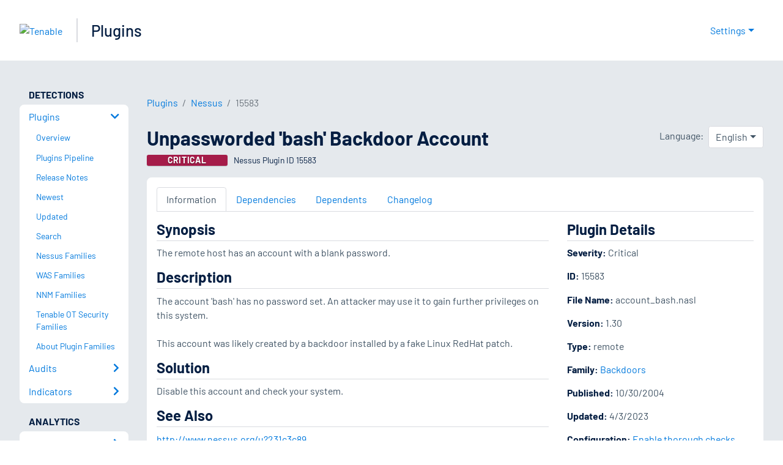

--- FILE ---
content_type: text/html; charset=utf-8
request_url: https://www.tenable.com/plugins/nessus/15583
body_size: 18068
content:
<!DOCTYPE html><html lang="en"><head><meta charSet="utf-8"/><title>Unpassworded &#x27;bash&#x27; Backdoor Account<!-- --> | Tenable®</title><meta name="description" content="The remote host has an account with a blank password. (Nessus Plugin ID 15583)"/><meta property="og:title" content="Unpassworded &#x27;bash&#x27; Backdoor Account"/><meta property="og:description" content="The remote host has an account with a blank password. (Nessus Plugin ID 15583)"/><meta name="twitter:title" content="Unpassworded &#x27;bash&#x27; Backdoor Account"/><meta name="twitter:description" content="The remote host has an account with a blank password. (Nessus Plugin ID 15583)"/><meta http-equiv="X-UA-Compatible" content="IE=edge,chrome=1"/><meta name="viewport" content="width=device-width, initial-scale=1"/><link rel="apple-touch-icon" sizes="180x180" href="https://www.tenable.com/themes/custom/tenable/images-new/favicons/apple-touch-icon-180x180.png"/><link rel="manifest" href="https://www.tenable.com/themes/custom/tenable/images-new/favicons/manifest.json"/><link rel="icon" href="https://www.tenable.com/themes/custom/tenable/images-new/favicons/favicon.ico" sizes="any"/><link rel="icon" href="https://www.tenable.com/themes/custom/tenable/images-new/favicons/tenable-favicon.svg" type="image/svg+xml"/><meta name="msapplication-config" content="https://www.tenable.com/themes/custom/tenable/images-new/favicons/browserconfig.xml"/><meta name="theme-color" content="#ffffff"/><link rel="canonical" href="https://www.tenable.com/plugins/nessus/15583"/><link rel="alternate" hrefLang="x-default" href="https://www.tenable.com/plugins/nessus/15583"/><link rel="alternate" hrefLang="ja" href="https://jp.tenable.com/plugins/nessus/15583"/><link rel="alternate" hrefLang="zh-CN" href="https://www.tenablecloud.cn/plugins/nessus/15583"/><link rel="alternate" hrefLang="zh-TW" href="https://zh-tw.tenable.com/plugins/nessus/15583"/><link rel="alternate" hrefLang="en" href="https://www.tenable.com/plugins/nessus/15583"/><meta name="next-head-count" content="21"/><script type="text/javascript">window.NREUM||(NREUM={});NREUM.info = {"agent":"","beacon":"bam.nr-data.net","errorBeacon":"bam.nr-data.net","licenseKey":"5febff3e0e","applicationID":"96358297","agentToken":null,"applicationTime":35.912775,"transactionName":"MVBabEEHChVXU0IIXggab11RIBYHW1VBDkMNYEpRHCgBHkJaRU52I2EXF0MKEQFfXkVOahJMSF1uST8PUm0=","queueTime":0,"ttGuid":"dd49ad636a186904"}; (window.NREUM||(NREUM={})).init={ajax:{deny_list:["bam.nr-data.net"]},feature_flags:["soft_nav"]};(window.NREUM||(NREUM={})).loader_config={licenseKey:"5febff3e0e",applicationID:"96358297",browserID:"718381482"};;/*! For license information please see nr-loader-rum-1.308.0.min.js.LICENSE.txt */
(()=>{var e,t,r={163:(e,t,r)=>{"use strict";r.d(t,{j:()=>E});var n=r(384),i=r(1741);var a=r(2555);r(860).K7.genericEvents;const s="experimental.resources",o="register",c=e=>{if(!e||"string"!=typeof e)return!1;try{document.createDocumentFragment().querySelector(e)}catch{return!1}return!0};var d=r(2614),u=r(944),l=r(8122);const f="[data-nr-mask]",g=e=>(0,l.a)(e,(()=>{const e={feature_flags:[],experimental:{allow_registered_children:!1,resources:!1},mask_selector:"*",block_selector:"[data-nr-block]",mask_input_options:{color:!1,date:!1,"datetime-local":!1,email:!1,month:!1,number:!1,range:!1,search:!1,tel:!1,text:!1,time:!1,url:!1,week:!1,textarea:!1,select:!1,password:!0}};return{ajax:{deny_list:void 0,block_internal:!0,enabled:!0,autoStart:!0},api:{get allow_registered_children(){return e.feature_flags.includes(o)||e.experimental.allow_registered_children},set allow_registered_children(t){e.experimental.allow_registered_children=t},duplicate_registered_data:!1},browser_consent_mode:{enabled:!1},distributed_tracing:{enabled:void 0,exclude_newrelic_header:void 0,cors_use_newrelic_header:void 0,cors_use_tracecontext_headers:void 0,allowed_origins:void 0},get feature_flags(){return e.feature_flags},set feature_flags(t){e.feature_flags=t},generic_events:{enabled:!0,autoStart:!0},harvest:{interval:30},jserrors:{enabled:!0,autoStart:!0},logging:{enabled:!0,autoStart:!0},metrics:{enabled:!0,autoStart:!0},obfuscate:void 0,page_action:{enabled:!0},page_view_event:{enabled:!0,autoStart:!0},page_view_timing:{enabled:!0,autoStart:!0},performance:{capture_marks:!1,capture_measures:!1,capture_detail:!0,resources:{get enabled(){return e.feature_flags.includes(s)||e.experimental.resources},set enabled(t){e.experimental.resources=t},asset_types:[],first_party_domains:[],ignore_newrelic:!0}},privacy:{cookies_enabled:!0},proxy:{assets:void 0,beacon:void 0},session:{expiresMs:d.wk,inactiveMs:d.BB},session_replay:{autoStart:!0,enabled:!1,preload:!1,sampling_rate:10,error_sampling_rate:100,collect_fonts:!1,inline_images:!1,fix_stylesheets:!0,mask_all_inputs:!0,get mask_text_selector(){return e.mask_selector},set mask_text_selector(t){c(t)?e.mask_selector="".concat(t,",").concat(f):""===t||null===t?e.mask_selector=f:(0,u.R)(5,t)},get block_class(){return"nr-block"},get ignore_class(){return"nr-ignore"},get mask_text_class(){return"nr-mask"},get block_selector(){return e.block_selector},set block_selector(t){c(t)?e.block_selector+=",".concat(t):""!==t&&(0,u.R)(6,t)},get mask_input_options(){return e.mask_input_options},set mask_input_options(t){t&&"object"==typeof t?e.mask_input_options={...t,password:!0}:(0,u.R)(7,t)}},session_trace:{enabled:!0,autoStart:!0},soft_navigations:{enabled:!0,autoStart:!0},spa:{enabled:!0,autoStart:!0},ssl:void 0,user_actions:{enabled:!0,elementAttributes:["id","className","tagName","type"]}}})());var p=r(6154),m=r(9324);let h=0;const v={buildEnv:m.F3,distMethod:m.Xs,version:m.xv,originTime:p.WN},b={consented:!1},y={appMetadata:{},get consented(){return this.session?.state?.consent||b.consented},set consented(e){b.consented=e},customTransaction:void 0,denyList:void 0,disabled:!1,harvester:void 0,isolatedBacklog:!1,isRecording:!1,loaderType:void 0,maxBytes:3e4,obfuscator:void 0,onerror:void 0,ptid:void 0,releaseIds:{},session:void 0,timeKeeper:void 0,registeredEntities:[],jsAttributesMetadata:{bytes:0},get harvestCount(){return++h}},_=e=>{const t=(0,l.a)(e,y),r=Object.keys(v).reduce((e,t)=>(e[t]={value:v[t],writable:!1,configurable:!0,enumerable:!0},e),{});return Object.defineProperties(t,r)};var w=r(5701);const x=e=>{const t=e.startsWith("http");e+="/",r.p=t?e:"https://"+e};var R=r(7836),k=r(3241);const A={accountID:void 0,trustKey:void 0,agentID:void 0,licenseKey:void 0,applicationID:void 0,xpid:void 0},S=e=>(0,l.a)(e,A),T=new Set;function E(e,t={},r,s){let{init:o,info:c,loader_config:d,runtime:u={},exposed:l=!0}=t;if(!c){const e=(0,n.pV)();o=e.init,c=e.info,d=e.loader_config}e.init=g(o||{}),e.loader_config=S(d||{}),c.jsAttributes??={},p.bv&&(c.jsAttributes.isWorker=!0),e.info=(0,a.D)(c);const f=e.init,m=[c.beacon,c.errorBeacon];T.has(e.agentIdentifier)||(f.proxy.assets&&(x(f.proxy.assets),m.push(f.proxy.assets)),f.proxy.beacon&&m.push(f.proxy.beacon),e.beacons=[...m],function(e){const t=(0,n.pV)();Object.getOwnPropertyNames(i.W.prototype).forEach(r=>{const n=i.W.prototype[r];if("function"!=typeof n||"constructor"===n)return;let a=t[r];e[r]&&!1!==e.exposed&&"micro-agent"!==e.runtime?.loaderType&&(t[r]=(...t)=>{const n=e[r](...t);return a?a(...t):n})})}(e),(0,n.US)("activatedFeatures",w.B)),u.denyList=[...f.ajax.deny_list||[],...f.ajax.block_internal?m:[]],u.ptid=e.agentIdentifier,u.loaderType=r,e.runtime=_(u),T.has(e.agentIdentifier)||(e.ee=R.ee.get(e.agentIdentifier),e.exposed=l,(0,k.W)({agentIdentifier:e.agentIdentifier,drained:!!w.B?.[e.agentIdentifier],type:"lifecycle",name:"initialize",feature:void 0,data:e.config})),T.add(e.agentIdentifier)}},384:(e,t,r)=>{"use strict";r.d(t,{NT:()=>s,US:()=>u,Zm:()=>o,bQ:()=>d,dV:()=>c,pV:()=>l});var n=r(6154),i=r(1863),a=r(1910);const s={beacon:"bam.nr-data.net",errorBeacon:"bam.nr-data.net"};function o(){return n.gm.NREUM||(n.gm.NREUM={}),void 0===n.gm.newrelic&&(n.gm.newrelic=n.gm.NREUM),n.gm.NREUM}function c(){let e=o();return e.o||(e.o={ST:n.gm.setTimeout,SI:n.gm.setImmediate||n.gm.setInterval,CT:n.gm.clearTimeout,XHR:n.gm.XMLHttpRequest,REQ:n.gm.Request,EV:n.gm.Event,PR:n.gm.Promise,MO:n.gm.MutationObserver,FETCH:n.gm.fetch,WS:n.gm.WebSocket},(0,a.i)(...Object.values(e.o))),e}function d(e,t){let r=o();r.initializedAgents??={},t.initializedAt={ms:(0,i.t)(),date:new Date},r.initializedAgents[e]=t}function u(e,t){o()[e]=t}function l(){return function(){let e=o();const t=e.info||{};e.info={beacon:s.beacon,errorBeacon:s.errorBeacon,...t}}(),function(){let e=o();const t=e.init||{};e.init={...t}}(),c(),function(){let e=o();const t=e.loader_config||{};e.loader_config={...t}}(),o()}},782:(e,t,r)=>{"use strict";r.d(t,{T:()=>n});const n=r(860).K7.pageViewTiming},860:(e,t,r)=>{"use strict";r.d(t,{$J:()=>u,K7:()=>c,P3:()=>d,XX:()=>i,Yy:()=>o,df:()=>a,qY:()=>n,v4:()=>s});const n="events",i="jserrors",a="browser/blobs",s="rum",o="browser/logs",c={ajax:"ajax",genericEvents:"generic_events",jserrors:i,logging:"logging",metrics:"metrics",pageAction:"page_action",pageViewEvent:"page_view_event",pageViewTiming:"page_view_timing",sessionReplay:"session_replay",sessionTrace:"session_trace",softNav:"soft_navigations",spa:"spa"},d={[c.pageViewEvent]:1,[c.pageViewTiming]:2,[c.metrics]:3,[c.jserrors]:4,[c.spa]:5,[c.ajax]:6,[c.sessionTrace]:7,[c.softNav]:8,[c.sessionReplay]:9,[c.logging]:10,[c.genericEvents]:11},u={[c.pageViewEvent]:s,[c.pageViewTiming]:n,[c.ajax]:n,[c.spa]:n,[c.softNav]:n,[c.metrics]:i,[c.jserrors]:i,[c.sessionTrace]:a,[c.sessionReplay]:a,[c.logging]:o,[c.genericEvents]:"ins"}},944:(e,t,r)=>{"use strict";r.d(t,{R:()=>i});var n=r(3241);function i(e,t){"function"==typeof console.debug&&(console.debug("New Relic Warning: https://github.com/newrelic/newrelic-browser-agent/blob/main/docs/warning-codes.md#".concat(e),t),(0,n.W)({agentIdentifier:null,drained:null,type:"data",name:"warn",feature:"warn",data:{code:e,secondary:t}}))}},1687:(e,t,r)=>{"use strict";r.d(t,{Ak:()=>d,Ze:()=>f,x3:()=>u});var n=r(3241),i=r(7836),a=r(3606),s=r(860),o=r(2646);const c={};function d(e,t){const r={staged:!1,priority:s.P3[t]||0};l(e),c[e].get(t)||c[e].set(t,r)}function u(e,t){e&&c[e]&&(c[e].get(t)&&c[e].delete(t),p(e,t,!1),c[e].size&&g(e))}function l(e){if(!e)throw new Error("agentIdentifier required");c[e]||(c[e]=new Map)}function f(e="",t="feature",r=!1){if(l(e),!e||!c[e].get(t)||r)return p(e,t);c[e].get(t).staged=!0,g(e)}function g(e){const t=Array.from(c[e]);t.every(([e,t])=>t.staged)&&(t.sort((e,t)=>e[1].priority-t[1].priority),t.forEach(([t])=>{c[e].delete(t),p(e,t)}))}function p(e,t,r=!0){const s=e?i.ee.get(e):i.ee,c=a.i.handlers;if(!s.aborted&&s.backlog&&c){if((0,n.W)({agentIdentifier:e,type:"lifecycle",name:"drain",feature:t}),r){const e=s.backlog[t],r=c[t];if(r){for(let t=0;e&&t<e.length;++t)m(e[t],r);Object.entries(r).forEach(([e,t])=>{Object.values(t||{}).forEach(t=>{t[0]?.on&&t[0]?.context()instanceof o.y&&t[0].on(e,t[1])})})}}s.isolatedBacklog||delete c[t],s.backlog[t]=null,s.emit("drain-"+t,[])}}function m(e,t){var r=e[1];Object.values(t[r]||{}).forEach(t=>{var r=e[0];if(t[0]===r){var n=t[1],i=e[3],a=e[2];n.apply(i,a)}})}},1738:(e,t,r)=>{"use strict";r.d(t,{U:()=>g,Y:()=>f});var n=r(3241),i=r(9908),a=r(1863),s=r(944),o=r(5701),c=r(3969),d=r(8362),u=r(860),l=r(4261);function f(e,t,r,a){const f=a||r;!f||f[e]&&f[e]!==d.d.prototype[e]||(f[e]=function(){(0,i.p)(c.xV,["API/"+e+"/called"],void 0,u.K7.metrics,r.ee),(0,n.W)({agentIdentifier:r.agentIdentifier,drained:!!o.B?.[r.agentIdentifier],type:"data",name:"api",feature:l.Pl+e,data:{}});try{return t.apply(this,arguments)}catch(e){(0,s.R)(23,e)}})}function g(e,t,r,n,s){const o=e.info;null===r?delete o.jsAttributes[t]:o.jsAttributes[t]=r,(s||null===r)&&(0,i.p)(l.Pl+n,[(0,a.t)(),t,r],void 0,"session",e.ee)}},1741:(e,t,r)=>{"use strict";r.d(t,{W:()=>a});var n=r(944),i=r(4261);class a{#e(e,...t){if(this[e]!==a.prototype[e])return this[e](...t);(0,n.R)(35,e)}addPageAction(e,t){return this.#e(i.hG,e,t)}register(e){return this.#e(i.eY,e)}recordCustomEvent(e,t){return this.#e(i.fF,e,t)}setPageViewName(e,t){return this.#e(i.Fw,e,t)}setCustomAttribute(e,t,r){return this.#e(i.cD,e,t,r)}noticeError(e,t){return this.#e(i.o5,e,t)}setUserId(e,t=!1){return this.#e(i.Dl,e,t)}setApplicationVersion(e){return this.#e(i.nb,e)}setErrorHandler(e){return this.#e(i.bt,e)}addRelease(e,t){return this.#e(i.k6,e,t)}log(e,t){return this.#e(i.$9,e,t)}start(){return this.#e(i.d3)}finished(e){return this.#e(i.BL,e)}recordReplay(){return this.#e(i.CH)}pauseReplay(){return this.#e(i.Tb)}addToTrace(e){return this.#e(i.U2,e)}setCurrentRouteName(e){return this.#e(i.PA,e)}interaction(e){return this.#e(i.dT,e)}wrapLogger(e,t,r){return this.#e(i.Wb,e,t,r)}measure(e,t){return this.#e(i.V1,e,t)}consent(e){return this.#e(i.Pv,e)}}},1863:(e,t,r)=>{"use strict";function n(){return Math.floor(performance.now())}r.d(t,{t:()=>n})},1910:(e,t,r)=>{"use strict";r.d(t,{i:()=>a});var n=r(944);const i=new Map;function a(...e){return e.every(e=>{if(i.has(e))return i.get(e);const t="function"==typeof e?e.toString():"",r=t.includes("[native code]"),a=t.includes("nrWrapper");return r||a||(0,n.R)(64,e?.name||t),i.set(e,r),r})}},2555:(e,t,r)=>{"use strict";r.d(t,{D:()=>o,f:()=>s});var n=r(384),i=r(8122);const a={beacon:n.NT.beacon,errorBeacon:n.NT.errorBeacon,licenseKey:void 0,applicationID:void 0,sa:void 0,queueTime:void 0,applicationTime:void 0,ttGuid:void 0,user:void 0,account:void 0,product:void 0,extra:void 0,jsAttributes:{},userAttributes:void 0,atts:void 0,transactionName:void 0,tNamePlain:void 0};function s(e){try{return!!e.licenseKey&&!!e.errorBeacon&&!!e.applicationID}catch(e){return!1}}const o=e=>(0,i.a)(e,a)},2614:(e,t,r)=>{"use strict";r.d(t,{BB:()=>s,H3:()=>n,g:()=>d,iL:()=>c,tS:()=>o,uh:()=>i,wk:()=>a});const n="NRBA",i="SESSION",a=144e5,s=18e5,o={STARTED:"session-started",PAUSE:"session-pause",RESET:"session-reset",RESUME:"session-resume",UPDATE:"session-update"},c={SAME_TAB:"same-tab",CROSS_TAB:"cross-tab"},d={OFF:0,FULL:1,ERROR:2}},2646:(e,t,r)=>{"use strict";r.d(t,{y:()=>n});class n{constructor(e){this.contextId=e}}},2843:(e,t,r)=>{"use strict";r.d(t,{G:()=>a,u:()=>i});var n=r(3878);function i(e,t=!1,r,i){(0,n.DD)("visibilitychange",function(){if(t)return void("hidden"===document.visibilityState&&e());e(document.visibilityState)},r,i)}function a(e,t,r){(0,n.sp)("pagehide",e,t,r)}},3241:(e,t,r)=>{"use strict";r.d(t,{W:()=>a});var n=r(6154);const i="newrelic";function a(e={}){try{n.gm.dispatchEvent(new CustomEvent(i,{detail:e}))}catch(e){}}},3606:(e,t,r)=>{"use strict";r.d(t,{i:()=>a});var n=r(9908);a.on=s;var i=a.handlers={};function a(e,t,r,a){s(a||n.d,i,e,t,r)}function s(e,t,r,i,a){a||(a="feature"),e||(e=n.d);var s=t[a]=t[a]||{};(s[r]=s[r]||[]).push([e,i])}},3878:(e,t,r)=>{"use strict";function n(e,t){return{capture:e,passive:!1,signal:t}}function i(e,t,r=!1,i){window.addEventListener(e,t,n(r,i))}function a(e,t,r=!1,i){document.addEventListener(e,t,n(r,i))}r.d(t,{DD:()=>a,jT:()=>n,sp:()=>i})},3969:(e,t,r)=>{"use strict";r.d(t,{TZ:()=>n,XG:()=>o,rs:()=>i,xV:()=>s,z_:()=>a});const n=r(860).K7.metrics,i="sm",a="cm",s="storeSupportabilityMetrics",o="storeEventMetrics"},4234:(e,t,r)=>{"use strict";r.d(t,{W:()=>a});var n=r(7836),i=r(1687);class a{constructor(e,t){this.agentIdentifier=e,this.ee=n.ee.get(e),this.featureName=t,this.blocked=!1}deregisterDrain(){(0,i.x3)(this.agentIdentifier,this.featureName)}}},4261:(e,t,r)=>{"use strict";r.d(t,{$9:()=>d,BL:()=>o,CH:()=>g,Dl:()=>_,Fw:()=>y,PA:()=>h,Pl:()=>n,Pv:()=>k,Tb:()=>l,U2:()=>a,V1:()=>R,Wb:()=>x,bt:()=>b,cD:()=>v,d3:()=>w,dT:()=>c,eY:()=>p,fF:()=>f,hG:()=>i,k6:()=>s,nb:()=>m,o5:()=>u});const n="api-",i="addPageAction",a="addToTrace",s="addRelease",o="finished",c="interaction",d="log",u="noticeError",l="pauseReplay",f="recordCustomEvent",g="recordReplay",p="register",m="setApplicationVersion",h="setCurrentRouteName",v="setCustomAttribute",b="setErrorHandler",y="setPageViewName",_="setUserId",w="start",x="wrapLogger",R="measure",k="consent"},5289:(e,t,r)=>{"use strict";r.d(t,{GG:()=>s,Qr:()=>c,sB:()=>o});var n=r(3878),i=r(6389);function a(){return"undefined"==typeof document||"complete"===document.readyState}function s(e,t){if(a())return e();const r=(0,i.J)(e),s=setInterval(()=>{a()&&(clearInterval(s),r())},500);(0,n.sp)("load",r,t)}function o(e){if(a())return e();(0,n.DD)("DOMContentLoaded",e)}function c(e){if(a())return e();(0,n.sp)("popstate",e)}},5607:(e,t,r)=>{"use strict";r.d(t,{W:()=>n});const n=(0,r(9566).bz)()},5701:(e,t,r)=>{"use strict";r.d(t,{B:()=>a,t:()=>s});var n=r(3241);const i=new Set,a={};function s(e,t){const r=t.agentIdentifier;a[r]??={},e&&"object"==typeof e&&(i.has(r)||(t.ee.emit("rumresp",[e]),a[r]=e,i.add(r),(0,n.W)({agentIdentifier:r,loaded:!0,drained:!0,type:"lifecycle",name:"load",feature:void 0,data:e})))}},6154:(e,t,r)=>{"use strict";r.d(t,{OF:()=>c,RI:()=>i,WN:()=>u,bv:()=>a,eN:()=>l,gm:()=>s,mw:()=>o,sb:()=>d});var n=r(1863);const i="undefined"!=typeof window&&!!window.document,a="undefined"!=typeof WorkerGlobalScope&&("undefined"!=typeof self&&self instanceof WorkerGlobalScope&&self.navigator instanceof WorkerNavigator||"undefined"!=typeof globalThis&&globalThis instanceof WorkerGlobalScope&&globalThis.navigator instanceof WorkerNavigator),s=i?window:"undefined"!=typeof WorkerGlobalScope&&("undefined"!=typeof self&&self instanceof WorkerGlobalScope&&self||"undefined"!=typeof globalThis&&globalThis instanceof WorkerGlobalScope&&globalThis),o=Boolean("hidden"===s?.document?.visibilityState),c=/iPad|iPhone|iPod/.test(s.navigator?.userAgent),d=c&&"undefined"==typeof SharedWorker,u=((()=>{const e=s.navigator?.userAgent?.match(/Firefox[/\s](\d+\.\d+)/);Array.isArray(e)&&e.length>=2&&e[1]})(),Date.now()-(0,n.t)()),l=()=>"undefined"!=typeof PerformanceNavigationTiming&&s?.performance?.getEntriesByType("navigation")?.[0]?.responseStart},6389:(e,t,r)=>{"use strict";function n(e,t=500,r={}){const n=r?.leading||!1;let i;return(...r)=>{n&&void 0===i&&(e.apply(this,r),i=setTimeout(()=>{i=clearTimeout(i)},t)),n||(clearTimeout(i),i=setTimeout(()=>{e.apply(this,r)},t))}}function i(e){let t=!1;return(...r)=>{t||(t=!0,e.apply(this,r))}}r.d(t,{J:()=>i,s:()=>n})},6630:(e,t,r)=>{"use strict";r.d(t,{T:()=>n});const n=r(860).K7.pageViewEvent},7699:(e,t,r)=>{"use strict";r.d(t,{It:()=>a,KC:()=>o,No:()=>i,qh:()=>s});var n=r(860);const i=16e3,a=1e6,s="SESSION_ERROR",o={[n.K7.logging]:!0,[n.K7.genericEvents]:!1,[n.K7.jserrors]:!1,[n.K7.ajax]:!1}},7836:(e,t,r)=>{"use strict";r.d(t,{P:()=>o,ee:()=>c});var n=r(384),i=r(8990),a=r(2646),s=r(5607);const o="nr@context:".concat(s.W),c=function e(t,r){var n={},s={},u={},l=!1;try{l=16===r.length&&d.initializedAgents?.[r]?.runtime.isolatedBacklog}catch(e){}var f={on:p,addEventListener:p,removeEventListener:function(e,t){var r=n[e];if(!r)return;for(var i=0;i<r.length;i++)r[i]===t&&r.splice(i,1)},emit:function(e,r,n,i,a){!1!==a&&(a=!0);if(c.aborted&&!i)return;t&&a&&t.emit(e,r,n);var o=g(n);m(e).forEach(e=>{e.apply(o,r)});var d=v()[s[e]];d&&d.push([f,e,r,o]);return o},get:h,listeners:m,context:g,buffer:function(e,t){const r=v();if(t=t||"feature",f.aborted)return;Object.entries(e||{}).forEach(([e,n])=>{s[n]=t,t in r||(r[t]=[])})},abort:function(){f._aborted=!0,Object.keys(f.backlog).forEach(e=>{delete f.backlog[e]})},isBuffering:function(e){return!!v()[s[e]]},debugId:r,backlog:l?{}:t&&"object"==typeof t.backlog?t.backlog:{},isolatedBacklog:l};return Object.defineProperty(f,"aborted",{get:()=>{let e=f._aborted||!1;return e||(t&&(e=t.aborted),e)}}),f;function g(e){return e&&e instanceof a.y?e:e?(0,i.I)(e,o,()=>new a.y(o)):new a.y(o)}function p(e,t){n[e]=m(e).concat(t)}function m(e){return n[e]||[]}function h(t){return u[t]=u[t]||e(f,t)}function v(){return f.backlog}}(void 0,"globalEE"),d=(0,n.Zm)();d.ee||(d.ee=c)},8122:(e,t,r)=>{"use strict";r.d(t,{a:()=>i});var n=r(944);function i(e,t){try{if(!e||"object"!=typeof e)return(0,n.R)(3);if(!t||"object"!=typeof t)return(0,n.R)(4);const r=Object.create(Object.getPrototypeOf(t),Object.getOwnPropertyDescriptors(t)),a=0===Object.keys(r).length?e:r;for(let s in a)if(void 0!==e[s])try{if(null===e[s]){r[s]=null;continue}Array.isArray(e[s])&&Array.isArray(t[s])?r[s]=Array.from(new Set([...e[s],...t[s]])):"object"==typeof e[s]&&"object"==typeof t[s]?r[s]=i(e[s],t[s]):r[s]=e[s]}catch(e){r[s]||(0,n.R)(1,e)}return r}catch(e){(0,n.R)(2,e)}}},8362:(e,t,r)=>{"use strict";r.d(t,{d:()=>a});var n=r(9566),i=r(1741);class a extends i.W{agentIdentifier=(0,n.LA)(16)}},8374:(e,t,r)=>{r.nc=(()=>{try{return document?.currentScript?.nonce}catch(e){}return""})()},8990:(e,t,r)=>{"use strict";r.d(t,{I:()=>i});var n=Object.prototype.hasOwnProperty;function i(e,t,r){if(n.call(e,t))return e[t];var i=r();if(Object.defineProperty&&Object.keys)try{return Object.defineProperty(e,t,{value:i,writable:!0,enumerable:!1}),i}catch(e){}return e[t]=i,i}},9324:(e,t,r)=>{"use strict";r.d(t,{F3:()=>i,Xs:()=>a,xv:()=>n});const n="1.308.0",i="PROD",a="CDN"},9566:(e,t,r)=>{"use strict";r.d(t,{LA:()=>o,bz:()=>s});var n=r(6154);const i="xxxxxxxx-xxxx-4xxx-yxxx-xxxxxxxxxxxx";function a(e,t){return e?15&e[t]:16*Math.random()|0}function s(){const e=n.gm?.crypto||n.gm?.msCrypto;let t,r=0;return e&&e.getRandomValues&&(t=e.getRandomValues(new Uint8Array(30))),i.split("").map(e=>"x"===e?a(t,r++).toString(16):"y"===e?(3&a()|8).toString(16):e).join("")}function o(e){const t=n.gm?.crypto||n.gm?.msCrypto;let r,i=0;t&&t.getRandomValues&&(r=t.getRandomValues(new Uint8Array(e)));const s=[];for(var o=0;o<e;o++)s.push(a(r,i++).toString(16));return s.join("")}},9908:(e,t,r)=>{"use strict";r.d(t,{d:()=>n,p:()=>i});var n=r(7836).ee.get("handle");function i(e,t,r,i,a){a?(a.buffer([e],i),a.emit(e,t,r)):(n.buffer([e],i),n.emit(e,t,r))}}},n={};function i(e){var t=n[e];if(void 0!==t)return t.exports;var a=n[e]={exports:{}};return r[e](a,a.exports,i),a.exports}i.m=r,i.d=(e,t)=>{for(var r in t)i.o(t,r)&&!i.o(e,r)&&Object.defineProperty(e,r,{enumerable:!0,get:t[r]})},i.f={},i.e=e=>Promise.all(Object.keys(i.f).reduce((t,r)=>(i.f[r](e,t),t),[])),i.u=e=>"nr-rum-1.308.0.min.js",i.o=(e,t)=>Object.prototype.hasOwnProperty.call(e,t),e={},t="NRBA-1.308.0.PROD:",i.l=(r,n,a,s)=>{if(e[r])e[r].push(n);else{var o,c;if(void 0!==a)for(var d=document.getElementsByTagName("script"),u=0;u<d.length;u++){var l=d[u];if(l.getAttribute("src")==r||l.getAttribute("data-webpack")==t+a){o=l;break}}if(!o){c=!0;var f={296:"sha512-+MIMDsOcckGXa1EdWHqFNv7P+JUkd5kQwCBr3KE6uCvnsBNUrdSt4a/3/L4j4TxtnaMNjHpza2/erNQbpacJQA=="};(o=document.createElement("script")).charset="utf-8",i.nc&&o.setAttribute("nonce",i.nc),o.setAttribute("data-webpack",t+a),o.src=r,0!==o.src.indexOf(window.location.origin+"/")&&(o.crossOrigin="anonymous"),f[s]&&(o.integrity=f[s])}e[r]=[n];var g=(t,n)=>{o.onerror=o.onload=null,clearTimeout(p);var i=e[r];if(delete e[r],o.parentNode&&o.parentNode.removeChild(o),i&&i.forEach(e=>e(n)),t)return t(n)},p=setTimeout(g.bind(null,void 0,{type:"timeout",target:o}),12e4);o.onerror=g.bind(null,o.onerror),o.onload=g.bind(null,o.onload),c&&document.head.appendChild(o)}},i.r=e=>{"undefined"!=typeof Symbol&&Symbol.toStringTag&&Object.defineProperty(e,Symbol.toStringTag,{value:"Module"}),Object.defineProperty(e,"__esModule",{value:!0})},i.p="https://js-agent.newrelic.com/",(()=>{var e={374:0,840:0};i.f.j=(t,r)=>{var n=i.o(e,t)?e[t]:void 0;if(0!==n)if(n)r.push(n[2]);else{var a=new Promise((r,i)=>n=e[t]=[r,i]);r.push(n[2]=a);var s=i.p+i.u(t),o=new Error;i.l(s,r=>{if(i.o(e,t)&&(0!==(n=e[t])&&(e[t]=void 0),n)){var a=r&&("load"===r.type?"missing":r.type),s=r&&r.target&&r.target.src;o.message="Loading chunk "+t+" failed: ("+a+": "+s+")",o.name="ChunkLoadError",o.type=a,o.request=s,n[1](o)}},"chunk-"+t,t)}};var t=(t,r)=>{var n,a,[s,o,c]=r,d=0;if(s.some(t=>0!==e[t])){for(n in o)i.o(o,n)&&(i.m[n]=o[n]);if(c)c(i)}for(t&&t(r);d<s.length;d++)a=s[d],i.o(e,a)&&e[a]&&e[a][0](),e[a]=0},r=self["webpackChunk:NRBA-1.308.0.PROD"]=self["webpackChunk:NRBA-1.308.0.PROD"]||[];r.forEach(t.bind(null,0)),r.push=t.bind(null,r.push.bind(r))})(),(()=>{"use strict";i(8374);var e=i(8362),t=i(860);const r=Object.values(t.K7);var n=i(163);var a=i(9908),s=i(1863),o=i(4261),c=i(1738);var d=i(1687),u=i(4234),l=i(5289),f=i(6154),g=i(944),p=i(384);const m=e=>f.RI&&!0===e?.privacy.cookies_enabled;function h(e){return!!(0,p.dV)().o.MO&&m(e)&&!0===e?.session_trace.enabled}var v=i(6389),b=i(7699);class y extends u.W{constructor(e,t){super(e.agentIdentifier,t),this.agentRef=e,this.abortHandler=void 0,this.featAggregate=void 0,this.loadedSuccessfully=void 0,this.onAggregateImported=new Promise(e=>{this.loadedSuccessfully=e}),this.deferred=Promise.resolve(),!1===e.init[this.featureName].autoStart?this.deferred=new Promise((t,r)=>{this.ee.on("manual-start-all",(0,v.J)(()=>{(0,d.Ak)(e.agentIdentifier,this.featureName),t()}))}):(0,d.Ak)(e.agentIdentifier,t)}importAggregator(e,t,r={}){if(this.featAggregate)return;const n=async()=>{let n;await this.deferred;try{if(m(e.init)){const{setupAgentSession:t}=await i.e(296).then(i.bind(i,3305));n=t(e)}}catch(e){(0,g.R)(20,e),this.ee.emit("internal-error",[e]),(0,a.p)(b.qh,[e],void 0,this.featureName,this.ee)}try{if(!this.#t(this.featureName,n,e.init))return(0,d.Ze)(this.agentIdentifier,this.featureName),void this.loadedSuccessfully(!1);const{Aggregate:i}=await t();this.featAggregate=new i(e,r),e.runtime.harvester.initializedAggregates.push(this.featAggregate),this.loadedSuccessfully(!0)}catch(e){(0,g.R)(34,e),this.abortHandler?.(),(0,d.Ze)(this.agentIdentifier,this.featureName,!0),this.loadedSuccessfully(!1),this.ee&&this.ee.abort()}};f.RI?(0,l.GG)(()=>n(),!0):n()}#t(e,r,n){if(this.blocked)return!1;switch(e){case t.K7.sessionReplay:return h(n)&&!!r;case t.K7.sessionTrace:return!!r;default:return!0}}}var _=i(6630),w=i(2614),x=i(3241);class R extends y{static featureName=_.T;constructor(e){var t;super(e,_.T),this.setupInspectionEvents(e.agentIdentifier),t=e,(0,c.Y)(o.Fw,function(e,r){"string"==typeof e&&("/"!==e.charAt(0)&&(e="/"+e),t.runtime.customTransaction=(r||"http://custom.transaction")+e,(0,a.p)(o.Pl+o.Fw,[(0,s.t)()],void 0,void 0,t.ee))},t),this.importAggregator(e,()=>i.e(296).then(i.bind(i,3943)))}setupInspectionEvents(e){const t=(t,r)=>{t&&(0,x.W)({agentIdentifier:e,timeStamp:t.timeStamp,loaded:"complete"===t.target.readyState,type:"window",name:r,data:t.target.location+""})};(0,l.sB)(e=>{t(e,"DOMContentLoaded")}),(0,l.GG)(e=>{t(e,"load")}),(0,l.Qr)(e=>{t(e,"navigate")}),this.ee.on(w.tS.UPDATE,(t,r)=>{(0,x.W)({agentIdentifier:e,type:"lifecycle",name:"session",data:r})})}}class k extends e.d{constructor(e){var t;(super(),f.gm)?(this.features={},(0,p.bQ)(this.agentIdentifier,this),this.desiredFeatures=new Set(e.features||[]),this.desiredFeatures.add(R),(0,n.j)(this,e,e.loaderType||"agent"),t=this,(0,c.Y)(o.cD,function(e,r,n=!1){if("string"==typeof e){if(["string","number","boolean"].includes(typeof r)||null===r)return(0,c.U)(t,e,r,o.cD,n);(0,g.R)(40,typeof r)}else(0,g.R)(39,typeof e)},t),function(e){(0,c.Y)(o.Dl,function(t,r=!1){if("string"!=typeof t&&null!==t)return void(0,g.R)(41,typeof t);const n=e.info.jsAttributes["enduser.id"];r&&null!=n&&n!==t?(0,a.p)(o.Pl+"setUserIdAndResetSession",[t],void 0,"session",e.ee):(0,c.U)(e,"enduser.id",t,o.Dl,!0)},e)}(this),function(e){(0,c.Y)(o.nb,function(t){if("string"==typeof t||null===t)return(0,c.U)(e,"application.version",t,o.nb,!1);(0,g.R)(42,typeof t)},e)}(this),function(e){(0,c.Y)(o.d3,function(){e.ee.emit("manual-start-all")},e)}(this),function(e){(0,c.Y)(o.Pv,function(t=!0){if("boolean"==typeof t){if((0,a.p)(o.Pl+o.Pv,[t],void 0,"session",e.ee),e.runtime.consented=t,t){const t=e.features.page_view_event;t.onAggregateImported.then(e=>{const r=t.featAggregate;e&&!r.sentRum&&r.sendRum()})}}else(0,g.R)(65,typeof t)},e)}(this),this.run()):(0,g.R)(21)}get config(){return{info:this.info,init:this.init,loader_config:this.loader_config,runtime:this.runtime}}get api(){return this}run(){try{const e=function(e){const t={};return r.forEach(r=>{t[r]=!!e[r]?.enabled}),t}(this.init),n=[...this.desiredFeatures];n.sort((e,r)=>t.P3[e.featureName]-t.P3[r.featureName]),n.forEach(r=>{if(!e[r.featureName]&&r.featureName!==t.K7.pageViewEvent)return;if(r.featureName===t.K7.spa)return void(0,g.R)(67);const n=function(e){switch(e){case t.K7.ajax:return[t.K7.jserrors];case t.K7.sessionTrace:return[t.K7.ajax,t.K7.pageViewEvent];case t.K7.sessionReplay:return[t.K7.sessionTrace];case t.K7.pageViewTiming:return[t.K7.pageViewEvent];default:return[]}}(r.featureName).filter(e=>!(e in this.features));n.length>0&&(0,g.R)(36,{targetFeature:r.featureName,missingDependencies:n}),this.features[r.featureName]=new r(this)})}catch(e){(0,g.R)(22,e);for(const e in this.features)this.features[e].abortHandler?.();const t=(0,p.Zm)();delete t.initializedAgents[this.agentIdentifier]?.features,delete this.sharedAggregator;return t.ee.get(this.agentIdentifier).abort(),!1}}}var A=i(2843),S=i(782);class T extends y{static featureName=S.T;constructor(e){super(e,S.T),f.RI&&((0,A.u)(()=>(0,a.p)("docHidden",[(0,s.t)()],void 0,S.T,this.ee),!0),(0,A.G)(()=>(0,a.p)("winPagehide",[(0,s.t)()],void 0,S.T,this.ee)),this.importAggregator(e,()=>i.e(296).then(i.bind(i,2117))))}}var E=i(3969);class I extends y{static featureName=E.TZ;constructor(e){super(e,E.TZ),f.RI&&document.addEventListener("securitypolicyviolation",e=>{(0,a.p)(E.xV,["Generic/CSPViolation/Detected"],void 0,this.featureName,this.ee)}),this.importAggregator(e,()=>i.e(296).then(i.bind(i,9623)))}}new k({features:[R,T,I],loaderType:"lite"})})()})();</script><link data-next-font="size-adjust" rel="preconnect" href="/" crossorigin="anonymous"/><link nonce="nonce-ODBjNDllOGYtZmU2OS00N2M1LWEzMDYtZDJlNjg0ODhmZDE2" rel="preload" href="/_next/static/css/f64f458b52d7603e.css" as="style"/><link nonce="nonce-ODBjNDllOGYtZmU2OS00N2M1LWEzMDYtZDJlNjg0ODhmZDE2" rel="stylesheet" href="/_next/static/css/f64f458b52d7603e.css" data-n-g=""/><noscript data-n-css="nonce-ODBjNDllOGYtZmU2OS00N2M1LWEzMDYtZDJlNjg0ODhmZDE2"></noscript><script defer="" nonce="nonce-ODBjNDllOGYtZmU2OS00N2M1LWEzMDYtZDJlNjg0ODhmZDE2" nomodule="" src="/_next/static/chunks/polyfills-42372ed130431b0a.js"></script><script src="/_next/static/chunks/webpack-a707e99c69361791.js" nonce="nonce-ODBjNDllOGYtZmU2OS00N2M1LWEzMDYtZDJlNjg0ODhmZDE2" defer=""></script><script src="/_next/static/chunks/framework-945b357d4a851f4b.js" nonce="nonce-ODBjNDllOGYtZmU2OS00N2M1LWEzMDYtZDJlNjg0ODhmZDE2" defer=""></script><script src="/_next/static/chunks/main-edb6c6ae4d2c9a4e.js" nonce="nonce-ODBjNDllOGYtZmU2OS00N2M1LWEzMDYtZDJlNjg0ODhmZDE2" defer=""></script><script src="/_next/static/chunks/pages/_app-b8b34cd9ced1753a.js" nonce="nonce-ODBjNDllOGYtZmU2OS00N2M1LWEzMDYtZDJlNjg0ODhmZDE2" defer=""></script><script src="/_next/static/chunks/4428-1a8fb0248a5a173b.js" nonce="nonce-ODBjNDllOGYtZmU2OS00N2M1LWEzMDYtZDJlNjg0ODhmZDE2" defer=""></script><script src="/_next/static/chunks/pages/plugins/%5Btype%5D/%5Bid%5D-194240e029e29759.js" nonce="nonce-ODBjNDllOGYtZmU2OS00N2M1LWEzMDYtZDJlNjg0ODhmZDE2" defer=""></script><script src="/_next/static/KCCy9d7WbZgRxg7b7OXKL/_buildManifest.js" nonce="nonce-ODBjNDllOGYtZmU2OS00N2M1LWEzMDYtZDJlNjg0ODhmZDE2" defer=""></script><script src="/_next/static/KCCy9d7WbZgRxg7b7OXKL/_ssgManifest.js" nonce="nonce-ODBjNDllOGYtZmU2OS00N2M1LWEzMDYtZDJlNjg0ODhmZDE2" defer=""></script></head><body data-base-url="https://www.tenable.com" data-ga4-tracking-id=""><div id="__next"><div class="app__wrapper"><header class="banner"><div class="nav-wrapper"><ul class="list-inline nav-brand"><li class="list-inline-item"><a href="https://www.tenable.com"><img class="logo" src="https://www.tenable.com/themes/custom/tenable/img/logo.png" alt="Tenable"/></a></li><li class="list-inline-item"><a class="app-name" href="https://www.tenable.com/plugins">Plugins</a></li></ul><ul class="nav-dropdown nav"><li class="d-none d-md-block dropdown nav-item"><a aria-haspopup="true" href="#" class="dropdown-toggle nav-link" aria-expanded="false">Settings</a><div tabindex="-1" role="menu" aria-hidden="true" class="dropdown-menu dropdown-menu-right"><h6 tabindex="-1" class="dropdown-header">Links</h6><a href="https://cloud.tenable.com" role="menuitem" class="dropdown-item">Tenable Cloud<!-- --> <i class="fas fa-external-link-alt external-link"></i></a><a href="https://community.tenable.com/login" role="menuitem" class="dropdown-item">Tenable Community &amp; Support<!-- --> <i class="fas fa-external-link-alt external-link"></i></a><a href="https://university.tenable.com/lms/index.php?r=site/sso&amp;sso_type=saml" role="menuitem" class="dropdown-item">Tenable University<!-- --> <i class="fas fa-external-link-alt external-link"></i></a><div tabindex="-1" class="dropdown-divider"></div><span tabindex="-1" class="dropdown-item-text"><div class="d-flex justify-content-between toggle-btn-group flex-column"><div class="label mb-2">Severity<!-- --> <i class="fas fa-info-circle" id="preferredSeverity"></i></div><div role="group" class="btn-group-sm btn-group"><button type="button" class="toggle-btn btn btn-outline-primary">VPR</button><button type="button" class="toggle-btn btn btn-outline-primary">CVSS v2</button><button type="button" class="toggle-btn btn btn-outline-primary">CVSS v3</button><button type="button" class="toggle-btn btn btn-outline-primary active">CVSS v4</button></div></div></span><div tabindex="-1" class="dropdown-divider"></div><span tabindex="-1" class="dropdown-item-text"><div class="d-flex justify-content-between toggle-btn-group flex-row"><div class="label">Theme</div><div role="group" class="ml-3 btn-group-sm btn-group"><button type="button" class="toggle-btn btn btn-outline-primary active">Light</button><button type="button" class="toggle-btn btn btn-outline-primary">Dark</button><button type="button" class="toggle-btn btn btn-outline-primary">Auto</button></div></div></span><div tabindex="-1" class="dropdown-divider"></div><button type="button" tabindex="0" role="menuitem" class="dropdown-item-link dropdown-item">Help</button></div></li></ul><div class="d-block d-md-none"><button type="button" aria-label="Toggle Overlay" class="btn btn-link nav-toggle"><i class="fas fa-bars fa-2x"></i></button></div></div></header><div class="mobile-nav closed"><ul class="flex-column nav"><li class="mobile-header nav-item"><a href="https://www.tenable.com" class="float-left nav-link"><img class="logo" src="https://www.tenable.com/themes/custom/tenable/img/logo-teal.png" alt="Tenable"/></a><a class="float-right mr-2 nav-link"><i class="fas fa-times fa-lg"></i></a></li><li class="nav-item"><a class="nav-link">Plugins<i class="float-right mt-1 fas fa-chevron-right"></i></a></li><div class="collapse"><div class="mobile-collapse"><li class="nav-item"><a class="nav-link " href="https://www.tenable.com/plugins">Overview</a></li><li class="nav-item"><a class="nav-link " href="https://www.tenable.com/plugins/pipeline">Plugins Pipeline</a></li><li class="nav-item"><a class="nav-link " href="https://www.tenable.com/plugins/newest">Newest</a></li><li class="nav-item"><a class="nav-link " href="https://www.tenable.com/plugins/updated">Updated</a></li><li class="nav-item"><a class="nav-link " href="https://www.tenable.com/plugins/search">Search</a></li><li class="nav-item"><a class="nav-link " href="https://www.tenable.com/plugins/nessus/families?type=nessus">Nessus Families</a></li><li class="nav-item"><a class="nav-link " href="https://www.tenable.com/plugins/was/families?type=was">WAS Families</a></li><li class="nav-item"><a class="nav-link " href="https://www.tenable.com/plugins/nnm/families?type=nnm">NNM Families</a></li><li class="no-capitalize nav-item"><a class="nav-link " href="https://www.tenable.com/plugins/ot/families?type=ot">Tenable OT Security Families</a></li><li class="nav-item"><a class="nav-link " href="https://www.tenable.com/plugins/families/about">About Plugin Families</a></li><li class="nav-item"><a class="nav-link " href="https://www.tenable.com/plugins/release-notes">Release Notes</a></li></div></div><li class="nav-item"><a class="nav-link">Audits<i class="float-right mt-1 fas fa-chevron-right"></i></a></li><div class="collapse"><div class="mobile-collapse"><li class="nav-item"><a class="nav-link " href="https://www.tenable.com/audits">Overview</a></li><li class="nav-item"><a class="nav-link " href="https://www.tenable.com/audits/newest">Newest</a></li><li class="nav-item"><a class="nav-link " href="https://www.tenable.com/audits/updated">Updated</a></li><li class="nav-item"><a class="nav-link " href="https://www.tenable.com/audits/search">Search Audit Files</a></li><li class="nav-item"><a class="nav-link " href="https://www.tenable.com/audits/items/search">Search Items</a></li><li class="nav-item"><a class="nav-link " href="https://www.tenable.com/audits/references">References</a></li><li class="nav-item"><a class="nav-link " href="https://www.tenable.com/audits/authorities">Authorities</a></li><li class="nav-item"><a class="nav-link " href="https://www.tenable.com/audits/documentation">Documentation</a></li><li class="nav-item"><a class="nav-link " href="https://www.tenable.com/downloads/download-all-compliance-audit-files">Download All Audit Files</a></li></div></div><li class="nav-item"><a class="nav-link">Indicators<i class="float-right mt-1 fas fa-chevron-right"></i></a></li><div class="collapse"><div class="mobile-collapse"><li class="nav-item"><a class="nav-link " href="https://www.tenable.com/indicators">Overview</a></li><li class="nav-item"><a class="nav-link " href="https://www.tenable.com/indicators/search">Search</a></li><li class="nav-item"><a class="nav-link " href="https://www.tenable.com/indicators/ioa">Indicators of Attack</a></li><li class="nav-item"><a class="nav-link " href="https://www.tenable.com/indicators/ioe">Indicators of Exposure</a></li><li class="nav-item"><a class="nav-link " href="https://www.tenable.com/indicators/release-notes">Release Notes</a></li></div></div><li class="nav-item"><a class="nav-link">CVEs<i class="float-right mt-1 fas fa-chevron-right"></i></a></li><div class="collapse"><div class="mobile-collapse"><li class="nav-item"><a class="nav-link " href="https://www.tenable.com/cve">Overview</a></li><li class="nav-item"><a class="nav-link " href="https://www.tenable.com/cve/newest">Newest</a></li><li class="nav-item"><a class="nav-link " href="https://www.tenable.com/cve/updated">Updated</a></li><li class="nav-item"><a class="nav-link " href="https://www.tenable.com/cve/search">Search</a></li></div></div><li class="nav-item"><a class="nav-link">Attack Path Techniques<i class="float-right mt-1 fas fa-chevron-right"></i></a></li><div class="collapse"><div class="mobile-collapse"><li class="nav-item"><a class="nav-link " href="https://www.tenable.com/attack-path-techniques">Overview</a></li><li class="nav-item"><a class="nav-link " href="https://www.tenable.com/attack-path-techniques/search">Search</a></li></div></div><ul id="links-nav" class="flex-column mt-5 nav"><li class="nav-item"><a class="nav-link">Links<i class="float-right mt-1 fas fa-chevron-right"></i></a></li><div class="collapse"><div class="mobile-collapse"><li class="nav-item"><a href="https://cloud.tenable.com" class="nav-link">Tenable Cloud</a></li><li class="nav-item"><a href="https://community.tenable.com/login" class="nav-link">Tenable Community &amp; Support</a></li><li class="nav-item"><a href="https://university.tenable.com/lms/index.php?r=site/sso&amp;sso_type=saml" class="nav-link">Tenable University</a></li></div></div><li class="nav-item"><a class="nav-link">Settings<i class="float-right mt-1 fas fa-chevron-right"></i></a></li><div class="collapse"><div class="mobile-collapse py-3"><li class="nav-item"><div class="d-flex justify-content-between toggle-btn-group flex-column"><div class="label mb-2">Severity</div><div role="group" class="btn-group-sm btn-group"><button type="button" class="toggle-btn btn btn-outline-primary">VPR</button><button type="button" class="toggle-btn btn btn-outline-primary">CVSS v2</button><button type="button" class="toggle-btn btn btn-outline-primary">CVSS v3</button><button type="button" class="toggle-btn btn btn-outline-primary active">CVSS v4</button></div></div></li><li class="nav-item"><div class="d-flex justify-content-between toggle-btn-group flex-row"><div class="label">Theme</div><div role="group" class="ml-3 btn-group-sm btn-group"><button type="button" class="toggle-btn btn btn-outline-primary active">Light</button><button type="button" class="toggle-btn btn btn-outline-primary">Dark</button><button type="button" class="toggle-btn btn btn-outline-primary">Auto</button></div></div></li></div></div></ul></ul></div><div class="app__container"><div class="app__content"><div class="row"><div class="col-3 col-xl-2 d-none d-md-block"><h6 class="side-nav-heading">Detections</h6><ul class="side-nav bg-white sticky-top nav flex-column"><li class="nav-item"><a type="button" class="nav-link">Plugins<i class="float-right mt-1 fas fa-chevron-down"></i></a></li><div class="side-nav-collapse collapse show"><li class="false nav-item"><a href="/plugins" class="nav-link"><span>Overview</span></a></li><li class="false nav-item"><a href="/plugins/pipeline" class="nav-link"><span>Plugins Pipeline</span></a></li><li class="false nav-item"><a href="/plugins/release-notes" class="nav-link"><span>Release Notes</span></a></li><li class="false nav-item"><a href="/plugins/newest" class="nav-link"><span>Newest</span></a></li><li class="false nav-item"><a href="/plugins/updated" class="nav-link"><span>Updated</span></a></li><li class="false nav-item"><a href="/plugins/search" class="nav-link"><span>Search</span></a></li><li class="false nav-item"><a href="/plugins/nessus/families" class="nav-link"><span>Nessus Families</span></a></li><li class="false nav-item"><a href="/plugins/was/families" class="nav-link"><span>WAS Families</span></a></li><li class="false nav-item"><a href="/plugins/nnm/families" class="nav-link"><span>NNM Families</span></a></li><li class="false nav-item"><a href="/plugins/ot/families" class="nav-link"><span>Tenable OT Security Families</span></a></li><li class="false nav-item"><a href="/plugins/families/about" class="nav-link"><span>About Plugin Families</span></a></li></div><li class="nav-item"><a type="button" class="nav-link">Audits<i class="float-right mt-1 fas fa-chevron-right"></i></a></li><div class="side-nav-collapse collapse"><li class="false nav-item"><a href="/audits" class="nav-link"><span>Overview</span></a></li><li class="false nav-item"><a href="/audits/newest" class="nav-link"><span>Newest</span></a></li><li class="false nav-item"><a href="/audits/updated" class="nav-link"><span>Updated</span></a></li><li class="false nav-item"><a href="/audits/search" class="nav-link"><span>Search Audit Files</span></a></li><li class="false nav-item"><a href="/audits/items/search" class="nav-link"><span>Search Items</span></a></li><li class="false nav-item"><a href="/audits/references" class="nav-link"><span>References</span></a></li><li class="false nav-item"><a href="/audits/authorities" class="nav-link"><span>Authorities</span></a></li><li class="false nav-item"><a href="/audits/documentation" class="nav-link"><span>Documentation</span></a></li><li class="nav-item"><a class="nav-link" href="https://www.tenable.com/downloads/download-all-compliance-audit-files">Download All Audit Files</a></li></div><li class="nav-item"><a type="button" class="nav-link">Indicators<i class="float-right mt-1 fas fa-chevron-right"></i></a></li><div class="side-nav-collapse collapse"><li class="false nav-item"><a href="/indicators" class="nav-link"><span>Overview</span></a></li><li class="false nav-item"><a href="/indicators/search" class="nav-link"><span>Search</span></a></li><li class="false nav-item"><a href="/indicators/ioa" class="nav-link"><span>Indicators of Attack</span></a></li><li class="false nav-item"><a href="/indicators/ioe" class="nav-link"><span>Indicators of Exposure</span></a></li><li class="false nav-item"><a href="/indicators/release-notes" class="nav-link"><span>Release Notes</span></a></li></div></ul><h6 class="side-nav-heading">Analytics</h6><ul class="side-nav bg-white sticky-top nav flex-column"><li class="nav-item"><a type="button" class="nav-link">CVEs<i class="float-right mt-1 fas fa-chevron-right"></i></a></li><div class="side-nav-collapse collapse"><li class="false nav-item"><a href="/cve" class="nav-link"><span>Overview</span></a></li><li class="false nav-item"><a href="/cve/newest" class="nav-link"><span>Newest</span></a></li><li class="false nav-item"><a href="/cve/updated" class="nav-link"><span>Updated</span></a></li><li class="false nav-item"><a href="/cve/search" class="nav-link"><span>Search</span></a></li></div><li class="nav-item"><a type="button" class="nav-link">Attack Path Techniques<i class="float-right mt-1 fas fa-chevron-right"></i></a></li><div class="side-nav-collapse collapse"><li class="false nav-item"><a href="/attack-path-techniques" class="nav-link"><span>Overview</span></a></li><li class="false nav-item"><a href="/attack-path-techniques/search" class="nav-link"><span>Search</span></a></li></div></ul></div><div class="col-12 col-md-9 col-xl-10"><nav class="d-none d-md-block" aria-label="breadcrumb"><ol class="breadcrumb"><li class="breadcrumb-item"><a href="https://www.tenable.com/plugins">Plugins</a></li><li class="breadcrumb-item"><a href="https://www.tenable.com/plugins/nessus/families">Nessus</a></li><li class="active breadcrumb-item" aria-current="page">15583</li></ol></nav><nav class="d-md-none" aria-label="breadcrumb"><ol class="breadcrumb"><li class="breadcrumb-item"><a href="https://www.tenable.com/plugins/nessus/families"><i class="fas fa-chevron-left"></i> <!-- -->Nessus</a></li></ol></nav><div class="mb-3 row"><div class="col-md-8"><h1 class="h2">Unpassworded &#x27;bash&#x27; Backdoor Account</h1><h6 class="my-1"><span class="badge badge-critical">critical</span> <small class="ml-2">Nessus Plugin ID 15583</small></h6></div><div class="d-none d-md-block text-right col-md-4"><p class="d-inline mr-2">Language:</p><div class="d-inline language-dropdown dropdown"><button type="button" aria-haspopup="true" aria-expanded="false" class="dropdown-toggle btn btn-secondary">English</button><div tabindex="-1" role="menu" aria-hidden="true" class="dropdown-menu dropdown-menu-right"><a href="https://jp.tenable.com/plugins/nessus/15583"><button type="button" tabindex="0" role="menuitem" class="dropdown-item">日本語</button></a><a href="https://www.tenablecloud.cn/plugins/nessus/15583"><button type="button" tabindex="0" role="menuitem" class="dropdown-item">简体中文</button></a><a href="https://zh-tw.tenable.com/plugins/nessus/15583"><button type="button" tabindex="0" role="menuitem" class="dropdown-item">繁體中文</button></a><a href="https://www.tenable.com/plugins/nessus/15583"><button type="button" tabindex="0" role="menuitem" class="dropdown-item">English</button></a></div></div></div></div><div class="card"><div class="p-3 card-body"><ul class="mb-3 nav nav-tabs"><li class="nav-item"><a class="active nav-link" href="https://www.tenable.com/plugins/nessus/15583">Information</a></li><li class="nav-item"><a class="nav-link" href="https://www.tenable.com/plugins/nessus/15583/dependencies">Dependencies</a></li><li class="nav-item"><a class="nav-link" href="https://www.tenable.com/plugins/nessus/15583/dependents">Dependents</a></li><li class="nav-item"><a class="nav-link" href="https://www.tenable.com/plugins/nessus/15583/changelog">Changelog</a></li></ul><div class="tab-content"><div class="tab-pane active"><div class="row"><div class="col-md-8"><section class="mb-3"><h4 class="border-bottom pb-1">Synopsis</h4><span>The remote host has an account with a blank password.<br/></span></section><section class="mb-3"><h4 class="border-bottom pb-1">Description</h4><span>The account &#x27;bash&#x27; has no password set. An attacker may use it to gain further privileges on this system. <br/></span><span><br/></span><span>This account was likely created by a backdoor installed by a fake Linux RedHat patch.<br/></span></section><section class="mb-3"><h4 class="border-bottom pb-1">Solution</h4><span>Disable this account and check your system.<br/></span></section><section class="mb-3"><h4 class="border-bottom pb-1">See Also</h4><p><a target="_blank" rel="noopener noreferrer" href="http://www.nessus.org/u?231c3c89">http://www.nessus.org/u?231c3c89</a></p></section></div><div class="col-md-4"><h4 class="border-bottom pb-1">Plugin Details</h4><div><p class=""><strong>Severity<!-- -->: </strong><span>Critical</span></p></div><div><p class=""><strong>ID<!-- -->: </strong><span>15583</span></p></div><div><p class=""><strong>File Name<!-- -->: </strong><span>account_bash.nasl</span></p></div><div><p class=""><strong>Version<!-- -->: </strong><span>1.30</span></p></div><div><p class=""><strong>Type<!-- -->: </strong><span>remote</span></p></div><div><p class=""><strong>Family<!-- -->: </strong><span><a href="https://www.tenable.com/plugins/nessus/families/Backdoors">Backdoors</a></span></p></div><div><p class=""><strong>Published<!-- -->: </strong><span>10/30/2004</span></p></div><div><p class=""><strong>Updated<!-- -->: </strong><span>4/3/2023</span></p></div><p class=""><strong>Configuration<!-- -->: </strong><span><a href="https://community.tenable.com/s/article/How-the-Thorough-checks-setting-affects-your-scan" target="_blank">Enable thorough checks (optional)</a></span></p><div></div><div></div><div></div><p class=""><strong>Supported Sensors<!-- -->: </strong><span>Nessus</span></p><div></div><h4 class="border-bottom pb-1">Risk Information</h4><div><p class=""><strong>CVSS Score Rationale<!-- -->: </strong><span class="no-break">Score based on analysis of the vulnerability.</span></p></div><h5 class="mt-1 mb-3"><a target="_blank" rel="noopener noreferrer" href="https://www.tenable.com/blog/what-is-vpr-and-how-is-it-different-from-cvss">VPR</a></h5><div><p class=""><strong>Risk Factor<!-- -->: </strong><span>High</span></p></div><div><p class=""><strong>Score<!-- -->: </strong><span>7.4</span></p></div><h5 class="mt-1 mb-3"><a target="_blank" rel="noopener noreferrer" href="https://nvd.nist.gov/vuln-metrics/cvss/v2-calculator?vector=AV:N/AC:L/Au:N/C:C/I:C/A:C">CVSS v2</a></h5><div><p class=""><strong>Risk Factor<!-- -->: </strong><span>Critical</span></p></div><div><p class=""><strong>Base Score<!-- -->: </strong><span>10</span></p></div><div><p class=""><strong>Temporal Score<!-- -->: </strong><span>8.6</span></p></div><div><p class=""><strong>Vector<!-- -->: </strong><span>CVSS2#AV:N/AC:L/Au:N/C:C/I:C/A:C</span></p></div><div></div><div><p class=""><strong>CVSS Score Source<!-- -->: </strong><span>manual</span></p></div><h5 class="mt-1 mb-3"><a target="_blank" rel="noopener noreferrer" href="https://nvd.nist.gov/vuln-metrics/cvss/v3-calculator?vector=AV:N/AC:L/PR:N/UI:N/S:U/C:H/I:H/A:H/E:F/RL:T/RC:X&amp;version=3.0">CVSS v3</a></h5><div><p class=""><strong>Risk Factor<!-- -->: </strong><span>Critical</span></p></div><div><p class=""><strong>Base Score<!-- -->: </strong><span>9.8</span></p></div><div><p class=""><strong>Temporal Score<!-- -->: </strong><span>9.2</span></p></div><div><p class=""><strong>Vector<!-- -->: </strong><span>CVSS:3.0/AV:N/AC:L/PR:N/UI:N/S:U/C:H/I:H/A:H</span></p></div><div><p class=""><strong>Temporal Vector<!-- -->: </strong><span>CVSS:3.0/E:F/RL:T/RC:X</span></p></div><div></div><section><h4 class="border-bottom pb-1">Vulnerability Information</h4><p class=""><strong>Excluded KB Items<!-- -->: </strong><span>global_settings/supplied_logins_only</span></p><div><p class=""><strong>Exploit Available<!-- -->: </strong><span>true</span></p></div><div><p class=""><strong>Exploit Ease<!-- -->: </strong><span>Exploits are available</span></p></div><div></div><div></div><div><p class=""><strong>Vulnerability Publication Date<!-- -->: </strong><span>1/1/2001</span></p></div><div></div></section><section><h4 class="border-bottom pb-1">Exploitable With</h4><p>Metasploit <!-- -->(SSH User Code Execution)</p></section><section><h4 class="border-bottom pb-1">Reference Information</h4><p class=""><strong>CVE<!-- -->: </strong><span><a href="/cve/CVE-1999-0502">CVE-1999-0502</a></span></p><div></div></section></div></div></div></div></div></div></div></div></div></div><footer class="footer"><div class="container"><ul class="footer-nav"><li class="footer-nav-item"><a href="https://www.tenable.com/">Tenable.com</a></li><li class="footer-nav-item"><a href="https://community.tenable.com">Community &amp; Support</a></li><li class="footer-nav-item"><a href="https://docs.tenable.com">Documentation</a></li><li class="footer-nav-item"><a href="https://university.tenable.com">Education</a></li></ul><ul class="footer-nav footer-nav-secondary"><li class="footer-nav-item">© <!-- -->2026<!-- --> <!-- -->Tenable®, Inc. All Rights Reserved</li><li class="footer-nav-item"><a href="https://www.tenable.com/privacy-policy">Privacy Policy</a></li><li class="footer-nav-item"><a href="https://www.tenable.com/legal">Legal</a></li><li class="footer-nav-item"><a href="https://www.tenable.com/section-508-voluntary-product-accessibility">508 Compliance</a></li></ul></div></footer><div class="Toastify"></div></div></div><script id="__NEXT_DATA__" type="application/json" nonce="nonce-ODBjNDllOGYtZmU2OS00N2M1LWEzMDYtZDJlNjg0ODhmZDE2">{"props":{"pageProps":{"plugin":{"attributes":[{"attribute_name":"cvss_score_rationale","attribute_value":"Score based on analysis of the vulnerability."},{"attribute_name":"cvss_score_source","attribute_value":"manual"},{"attribute_name":"default_account","attribute_value":"true"},{"attribute_name":"enable_cgi_scanning","attribute_value":"false"},{"attribute_name":"exploit_framework_metasploit","attribute_value":"true"},{"attribute_name":"metasploit_name","attribute_value":"SSH User Code Execution"},{"attribute_name":"script_category","attribute_value":"ACT_GATHER_INFO"},{"attribute_name":"thorough_tests","attribute_value":"true"},{"attribute_name":"vpr_score","attribute_value":"7.4"}],"cves":["CVE-1999-0502"],"cvss3_base_score":"9.8","cvss3_temporal_score":"9.2","cvss3_temporal_vector":"CVSS:3.0/E:F/RL:T/RC:X","cvss3_vector":"CVSS:3.0/AV:N/AC:L/PR:N/UI:N/S:U/C:H/I:H/A:H","cvss_base_score":"10.0","cvss_temporal_score":"8.6","cvss_temporal_vector":"CVSS2#E:F/RL:TF/RC:ND","cvss_vector":"CVSS2#AV:N/AC:L/Au:N/C:C/I:C/A:C","dependencies":["find_service1.nasl","account_check.nasl","ssh_detect.nasl"],"description":"The account 'bash' has no password set. An attacker may use it to gain further privileges on this system. \n\nThis account was likely created by a backdoor installed by a fake Linux RedHat patch.","description_i18n":{"ja_JP":"アカウント「bash」にはパスワードが設定されていません。攻撃者は、これを使用して、このシステムについてさらに権限を取得することがあります。 \n\nこのアカウントは、偽のLinux RedHatパッチによってインストールされたバックドアによって作成された可能性があります。","zh_CN":"帐户“bash”没有设置密码。攻击者可能会利用此密码获得此系统上的更多权限。 \n\n此帐户可能是由假冒 Linux RedHat 补丁安装的后门程序创建的。","zh_TW":"「bash」帳戶未設定密碼。攻擊者可能藉此取得此系統上的進階權限。 \n\n此帳戶可能是由假的 Linux RedHat 修補程式所安裝的後門程式建立。"},"doc_id":"15583","epss_metrics":{"epss":0.38944,"epss_latest_score_date":"2025-10-22T12:55:00","epss_model_version":"v2025.03.14","percentile":0.97068,"vulnerability_id":"CVE-1999-0502"},"excluded_keys":["global_settings/supplied_logins_only"],"exploit_available":true,"exploitability_ease":"Exploits are available","filename":"account_bash.nasl","intel_type":"sensor","is_cna":null,"plugin_modification_date":"2023-04-03T00:00:00","plugin_publication_date":"2004-10-30T00:00:00","plugin_type":"remote","public_display":"15583","publication_date":null,"references":[{"type":"vulnerability","id_type":"cve","id":"CVE-1999-0502","url":"http://cve.mitre.org/cgi-bin/cvename.cgi?name=CVE-1999-0502"},{"type":"unknown","url":"http://www.nessus.org/u?231c3c89","id_type":null,"id":null}],"required_ports":["Services/ssh","22","Services/telnet","23"],"risk_factor":"Critical","script_copyright":"This script is Copyright (C) 2004-2023 Tenable Network Security, Inc.","script_family":"Backdoors","script_name":"Unpassworded 'bash' Backdoor Account","script_name_i18n":{"ja_JP":"パスワードのない「bash」バックドアアカウント","zh_CN":"无密码“bash”后门程序帐户","zh_TW":"未設密碼的「bash」後門程式帳戶"},"script_version":"1.30","see_also":["http://www.nessus.org/u?231c3c89"],"solution":"Disable this account and check your system.","solution_i18n":{"ja_JP":"このアカウントを無効にし、システムをチェックしてください。","zh_CN":"禁用此帐户并检查您的系统。","zh_TW":"停用此帳戶並檢查您的系統。"},"synopsis":"The remote host has an account with a blank password.","synopsis_i18n":{"ja_JP":"リモートホストに、パスワードが空のアカウントがあります。","zh_CN":"远程主机有一个具有空白密码的帐户。","zh_TW":"遠端主機有一個帳戶的密碼為空。"},"vpr_metrics":{"age_of_vuln":"730 days +","cvss3_impact_score":5.900000095367432,"exploit_code_maturity":"PoC","generated_at":"2025-04-16T06:05:38","predicted_impact_score":false,"product_coverage":"Medium","threat_intensity_last28_days":"Very Low","threat_model_type":"non_early_life","threat_model_version":"v3","threat_recency":"No recorded events","threat_sources_last28":"No recorded events","tvs":7.400000095367432,"vulnerability_id":"CVE-1999-0502"},"vpr_v2_metrics":{"cve_id":"CVE-1999-0502","cvssv3_impactscore":5.9,"exploit_chain":[],"exploit_code_maturity":"poc","exploit_probability":0.005,"generated_at":"2025-11-08T00:00:00","in_the_news_intensity_last_30":"Very Low","in_the_news_recency":"No recorded events","in_the_news_sources_last_30":[],"influence_reasons":[],"malware_observations_intensity_last_30":"Very Low","malware_observations_recency":"No recorded events","on_cisa_kev":false,"predicted_impact_score":true,"targeted_industries":[],"targeted_regions":[],"tenable_research_influence":"no influence applied","vpr":6.9,"vpr_percentile":97.23,"vpr_severity":"medium"},"vuln_publication_date":"2001-01-01T00:00:00","sensor":"nessus","language_code":"en_US","script_id":"15583","cvss":{"cvssv2_vector":"CVSS2#AV:N/AC:L/Au:N/C:C/I:C/A:C","cvssv3_vector":"CVSS:3.0/AV:N/AC:L/PR:N/UI:N/S:U/C:H/I:H/A:H","cvssv4_vector":null,"cvssv2_vector_base":"AV:N/AC:L/Au:N/C:C/I:C/A:C","cvssv3_vector_base":"AV:N/AC:L/PR:N/UI:N/S:U/C:H/I:H/A:H/E:F/RL:T/RC:X","cvssv3_version":"3.0","cvssv2_score":10,"cvssv3_score":9.8,"cvssv4_score":null,"cvssv2_temporal_vector":null,"cvssv3_temporal_vector":"CVSS:3.0/E:F/RL:T/RC:X","cvssv2_temporal_vector_base":null,"cvssv3_temporal_vector_base":"E:F/RL:T/RC:X","cvssv2_temporal_score":8.6,"cvssv3_temporal_score":9.2,"cvssv2_environmental_vector":null,"cvssv2_environmental_score":null,"cvssv3_environmental_vector":null,"cvssv3_environmental_score":null,"rating":null,"source":null,"cvssv4_threat_score":null,"cvssv4_threat_vector":null,"cvssv2_risk_factor":"Critical","cvssv3_risk_factor":"Critical","cvssv4_risk_factor":null},"cpe":[],"metasploit_name":"SSH User Code Execution","available_languages":["ja_JP","zh_CN","zh_TW","en_US"],"risk_factor_v4":"Critical","risk_factor_v3":"Critical","risk_factor_orig":"Critical","risk_factor_score":5,"vpr_score":"7.4","xrefs_orig":[],"xrefs":{},"agent":[],"enable_default_logins":true,"required_keys":[],"supported_sensors":[{"label":"Nessus","value":"nessus"}],"required_udp_ports":[],"preferences":[],"cvss_score_source":"manual","cvss_score_rationale":"Score based on analysis of the vulnerability.","default_account":true,"thorough_tests":true,"exploit_framework_metasploit":true,"tvdb_export_source":{"file_name":"diff-202511091444.tar.gz","file_path":"exports/nessus/v1","data_file_name":"15583","created_at":"2025-11-10T16:26:52","updated_at":"2025-11-10T16:26:52"},"vulnPublicationDate":"1/1/2001","pluginPublicationDate":"10/30/2004","pluginModificationDate":"4/3/2023","locale":"en","availableLocales":["ja","zh-CN","zh-TW","en"],"vpr_risk_factor":"High","cisaKnownExploitedDate":null,"supported_sensors_values":"nessus","configurationMessages":["pluginDetailsConfigurationThoroughTests"],"cvssV2Severity":"Critical","cvssV3Severity":"Critical","cvssV4Severity":null,"vprSeverity":"High","severity":"Critical"},"type":"nessus"},"cookies":{},"user":null,"flash":null,"env":{"baseUrl":"https://www.tenable.com","host":"www.tenable.com","ga4TrackingId":""},"isUnsupportedBrowser":false,"__N_SSP":true},"page":"/plugins/[type]/[id]","query":{"type":"nessus","id":"15583"},"buildId":"KCCy9d7WbZgRxg7b7OXKL","isFallback":false,"isExperimentalCompile":false,"gssp":true,"appGip":true,"locale":"en","locales":["en","de","es","fr","ja","ko","zh-CN","zh-TW"],"defaultLocale":"en","domainLocales":[{"domain":"www.tenable.com","defaultLocale":"en"},{"domain":"de.tenable.com","defaultLocale":"de"},{"domain":"es-la.tenable.com","defaultLocale":"es"},{"domain":"fr.tenable.com","defaultLocale":"fr"},{"domain":"jp.tenable.com","defaultLocale":"ja"},{"domain":"kr.tenable.com","defaultLocale":"ko"},{"domain":"www.tenablecloud.cn","defaultLocale":"zh-CN"},{"domain":"zh-tw.tenable.com","defaultLocale":"zh-TW"}],"scriptLoader":[]}</script><script defer src="https://static.cloudflareinsights.com/beacon.min.js/vcd15cbe7772f49c399c6a5babf22c1241717689176015" integrity="sha512-ZpsOmlRQV6y907TI0dKBHq9Md29nnaEIPlkf84rnaERnq6zvWvPUqr2ft8M1aS28oN72PdrCzSjY4U6VaAw1EQ==" nonce="ODBjNDllOGYtZmU2OS00N2M1LWEzMDYtZDJlNjg0ODhmZDE2" data-cf-beacon='{"rayId":"9c4ecf8d7945e88e","version":"2025.9.1","serverTiming":{"name":{"cfExtPri":true,"cfEdge":true,"cfOrigin":true,"cfL4":true,"cfSpeedBrain":true,"cfCacheStatus":true}},"token":"7ac0694f42504942af41091cc95741a8","b":1}' crossorigin="anonymous"></script>
</body></html>

--- FILE ---
content_type: application/x-javascript; charset=UTF-8
request_url: https://trackingapi.trendemon.com/api/experience/personal?AccountId=2110&ClientUrl=https%3A%2F%2Fwww.tenable.com%2Fplugins%2Fnessus%2F15583&MarketingAutomationCookie=&ExcludeUnitsJson=%5B%5D&streamId=&callback=jsonp426567&vid=2110:17695857047903550
body_size: -66
content:
jsonp426567([])

--- FILE ---
content_type: application/x-javascript; charset=UTF-8
request_url: https://trackingapi.trendemon.com/api/Identity/me?accountId=2110&DomainCookie=17695857047903550&fingerPrint=cd6156e959afb7f71e12407d11bda856&callback=jsonp522547&vid=
body_size: 276
content:
jsonp522547({"VisitorUid":"-7321312640668594309","VisitorInternalId":"2110:17695857047903550"})

--- FILE ---
content_type: application/x-javascript; charset=UTF-8
request_url: https://trackingapi.trendemon.com/api/experience/personal-stream?AccountId=2110&ClientUrl=https%3A%2F%2Fwww.tenable.com%2Fplugins%2Fnessus%2F15583&MarketingAutomationCookie=&ExcludedStreamsJson=%5B%5D&callback=jsonp303574&vid=2110:17695857047903550
body_size: -64
content:
jsonp303574(null)